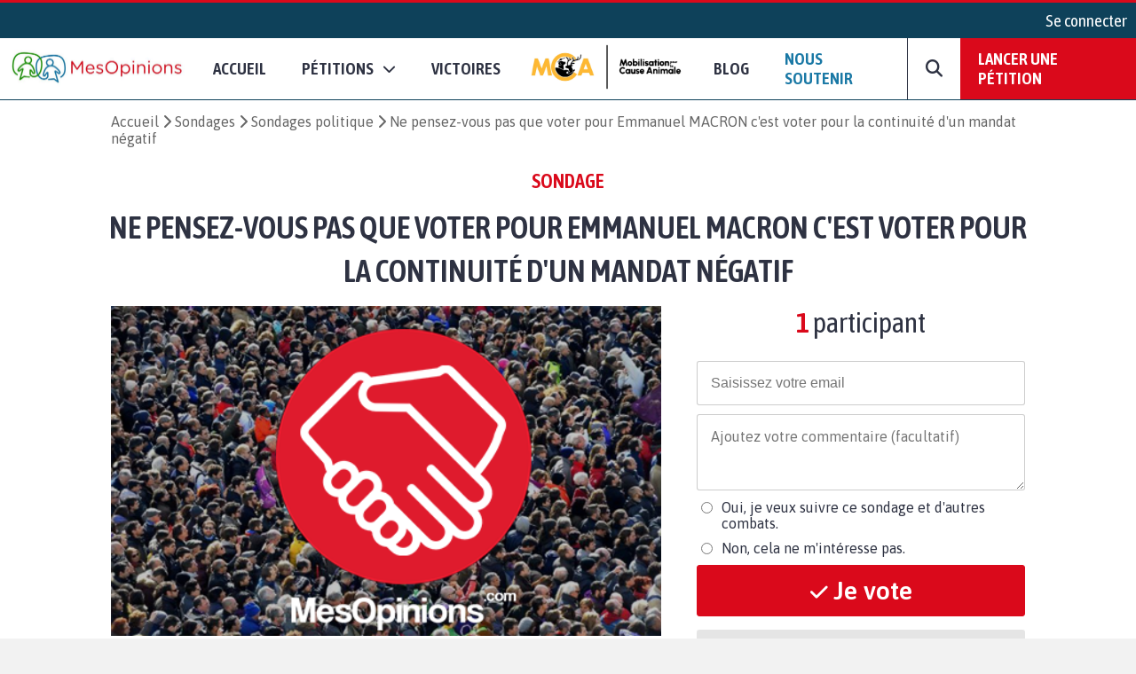

--- FILE ---
content_type: text/html; charset=UTF-8
request_url: https://www.mesopinions.com/sondage/politique/pensez-voter-emmanuel-macron-voter-continuite/6258
body_size: 14928
content:
<!DOCTYPE html>
<html lang="fr">
    <head>

        <script type="text/javascript" src="https://cache.consentframework.com/js/pa/31260/c/WFFHp/stub" referrerpolicy="origin" charset="utf-8"></script>
        <script type="text/javascript" src="https://cdn.sirdata.eu/insights.js" async></script>
        <script type="text/javascript" src="https://tag.analytics-helper.com/ans/ga?pa=31260&c=242&tid=UA-1781857-1"></script>
                <script type="text/javascript" src="https://choices.consentframework.com/js/pa/31260/c/WFFHp/cmp" referrerpolicy="origin" charset="utf-8" async></script>
    
        <!-- GTM -->
        <script>(function(w,d,s,l,i){w[l]=w[l]||[];w[l].push({'gtm.start':
        new Date().getTime(),event:'gtm.js'});var f=d.getElementsByTagName(s)[0],
        j=d.createElement(s),dl=l!='dataLayer'?'&l='+l:'';j.async=true;j.src=
        'https://www.googletagmanager.com/gtm.js?id='+i+dl;f.parentNode.insertBefore(j,f);
        })(window,document,'script','dataLayer','GTM-NGSWKSK');</script>
        <!-- End GTM -->

        <meta charset="UTF-8">
        <meta name="viewport" content="width=device-width, initial-scale=1.0">
        <meta http-equiv="X-UA-Compatible" content="ie=edge">
        <meta name="format-detection" content="telephone=no">
        <title>Sondage : Ne pensez-vous pas que voter pour Emmanuel MACRON c'est voter pour la continuité d'un mandat négatif</title>
        <meta name="description" lang="fr" content="Politique - Participez au sondage : Ne pensez-vous pas que voter pour Emmanuel MACRON c'est voter pour la continuité d'un mandat négatif" />
        <meta name="language" content="fr" />
        <meta itemprop="name" name="author" content="MesOpinions.com" />
        <link rel="apple-touch-icon" href="https://www.mesopinions.com/public/img/thematique/mesopinions-logo-socials-networks.png">

                    <link itemprop="url" rel="canonical" href="https://www.mesopinions.com/sondage/politique/pensez-voter-emmanuel-macron-voter-continuite/6258" />
        
                        <meta name="robots" content="index, follow" />
            
        
        <meta name="syndication-source" content="https://www.mesopinions.com/sondage/politique/pensez-voter-emmanuel-macron-voter-continuite/6258" />
        <meta name="original-source" content="https://www.mesopinions.com/sondage/politique/pensez-voter-emmanuel-macron-voter-continuite/6258" />

        <meta property="og:site_name" content="https://www.mesopinions.com/" />
        <meta property="fb:admins" content="100000468289564" />
        <meta property="fb:app_id" content="1737315313006946" />
        <meta property="fb:pages" content="362787738480" />
        <meta property="og:title" content="Sondage : Ne pensez-vous pas que voter pour Emmanuel MACRON c'est voter pour la continuité d'un mandat négatif" />
        <meta property="og:description" content="Politique - Participez au sondage : Ne pensez-vous pas que voter pour Emmanuel MACRON c'est voter pour la continuité d'un mandat négatif" />
        <meta property="og:image" content="https://www.mesopinions.com/public/img/category/survey/4.png" />
        <meta property="og:image:width" content="620" />
        <meta property="og:image:height" content="372" />
        <meta property="og:url" content="https://www.mesopinions.com/sondage/politique/pensez-voter-emmanuel-macron-voter-continuite/6258" />
        <meta property="og:type" content="website" />
        <meta property="og:locale" content="fr" />

        <meta name="google-site-verification" content="lqRipVGM6cJvPqqE-KHUtMMBlxEK-Ns6SFhb43GoxgI" />
        <meta name="google-site-verification" content="uuK9rIu_-wNiSyiUOnMRzvudHNIV3E-4wIDnW-dZC58" />

        <meta name="twitter:card" content="summary_large_image" />
        <meta name="twitter:site" content="@mesopinions_com" />
        <meta name="twitter:creator" content="@mesopinions_com" />
        <meta name="twitter:title" content="Sondage : Ne pensez-vous pas que voter pour Emmanuel MACRON c'est voter pour la continuité d'un mandat négatif" />
        <meta name="twitter:description" content="Politique - Signez la pétition : Ne pensez-vous pas que voter pour Emmanuel MACRON c'est voter pour la continuité d'un mandat négatif" />
                <meta name="twitter:image" content="https://www.mesopinions.com/public/img/category/survey/4.png" />
                

        <link rel="preconnect" href="https://connect.facebook.net" crossorigin>
        <link rel="preconnect" href="https://www.facebook.com" crossorigin>
        <link rel="preconnect" href="https://www.google.com" crossorigin>
        <link rel="preconnect" href="https://www.google.fr" crossorigin>
        <link rel="preconnect" href="https://stats.g.doubleclick.net" crossorigin>
        <link rel="preconnect" href="https://fonts.googleapis.com" crossorigin>

        <link rel="stylesheet" type="text/css"href="https://www.mesopinions.com/public/css/style.min.css?v=2.93">

        <script type="text/javascript" src="https://www.mesopinions.com/public/js/jquery-3.4.1.min.js"></script>

        
        <link rel="stylesheet" href="https://www.mesopinions.com/public/css/notifications.css" media="none" onload="if(media!='all')media='all'">
        <noscript><link rel="stylesheet" href="https://www.mesopinions.com/public/css/notifications.css"></noscript>

        <link rel="stylesheet" href="https://www.mesopinions.com/public/css/fontawesome-5.2.0/css/all.min.css" media="none" onload="if(media!='all')media='all'">        
        <noscript><link rel="stylesheet" href="https://www.mesopinions.com/public/css/fontawesome-5.2.0/css/all.min.css"></noscript>

        <link href="https://cdnjs.cloudflare.com/ajax/libs/font-awesome/6.7.2/css/all.min.css" rel="stylesheet" media="none" onload="if(media!='all')media='all'">
        <noscript><link href="https://cdnjs.cloudflare.com/ajax/libs/font-awesome/6.7.2/css/all.min.css" rel="stylesheet"></noscript>
        
        <link rel="icon" type="image/png" href="https://www.mesopinions.com/public/assets/favicon.png"/>

        <script type="text/javascript" src="//cdnjs.cloudflare.com/ajax/libs/clipboard.js/1.4.0/clipboard.min.js" async></script>

        <script type="text/javascript" src="https://www.mesopinions.com/public/js/common.js?v=2.5"></script>

        <script defer>(function(w,d,t,r,u){var f,n,i;w[u]=w[u]||[],f=function(){var o={ti:"17448704"};o.q=w[u],w[u]=new UET(o),w[u].push("pageLoad")},n=d.createElement(t),n.src=r,n.async=1,n.onload=n.onreadystatechange=function(){var s=this.readyState;s&&s!=="loaded"&&s!=="complete"||(f(),n.onload=n.onreadystatechange=null)},i=d.getElementsByTagName(t)[0],i.parentNode.insertBefore(n,i)})(window,document,"script","//bat.bing.com/bat.js","uetq");</script>
        

        <meta name="facebook-domain-verification" content="e1g7w8o0vyzc2s6qmbcjho11n7jb87" />
        <!-- <meta name="referrer" content="no-referrer-when-downgrade" /> -->
    </head>
<body>

<!-- GTM (noscript) -->
<noscript><iframe src="https://www.googletagmanager.com/ns.html?id=GTM-NGSWKSK"
height="0" width="0" style="display:none;visibility:hidden"></iframe></noscript>
<!-- End GTM (noscript) -->

    <div class="mo-userbar">
            <a href="https://www.mesopinions.com/communaute/connexion" class="mo-login-btn">
            Se connecter        </a>
    
</div>
    <style type="text/css">
    body .mo-navbar .mo-navbar-sub-container .mo-navbar-sub-menu .sub-item.sub-item-special:hover {
        border-color: #DA091B;
    }
</style>

<div class="mo-navbar">
    <a aria-label="Accueil de MesOpinions.com" class="brand-a" href="https://www.mesopinions.com/fr">
        <picture>
            <!--[if IE 9]><video style="display: none;><![endif]-->
                <source type="image/webp" srcset="https://www.mesopinions.com/public/assets/logo.webp">
                <source type="image/jpeg" srcset="https://www.mesopinions.com/public/assets/logo.jpg">
            <!--[if IE 9]></video><![endif]-->
            <img class="mo-image-main lazyload loading" src="https://www.mesopinions.com/public/assets/logo.jpg" alt="Logo MesOpinions.com">
        </picture>
    </a>

    <div class="mo-navbar-sub-container">
        <div class="mo-navbar-sub-menu sub-menu-petitions">
            <div class="common sub-col hide-bg">
                <div class="menu-header">
                    <a href="https://www.mesopinions.com/soutenir?source=header-menu-mobile" class="no-underline c-quaternary">Nous soutenir</a>
                </div>
                <div class="menu-header pt-3">
                    <a href="https://www.mesopinions.com/petition/creer-petition?source=header-menu-mobile" class="no-underline c-primary">Lancer une pétition</a>
                </div>
            </div>

            <div class="common sub-col">
                <div class="menu-header">Pétitions</div>
                <a href="https://www.mesopinions.com/petition/a-la-une" class="sub-item">Les pétitions à la une</a>
                <a href="https://www.mesopinions.com/petition/top-petition" class="sub-item">Les tops pétitions</a>
                <a href="https://www.mesopinions.com/petition/" class="sub-item">Les pétitions récentes</a>
                <a href="https://www.mesopinions.com/mobilisation-cause-animale" class="sub-item">
                    <picture>
                        <!--[if IE 9]><video style="display: none;><![endif]-->
                            <source type="image/webp" srcset="https://www.mesopinions.com/public/assets/mca/LOGO_MCA.webp">
                            <source type="image/jpeg" srcset="https://www.mesopinions.com/public/assets/mca/LOGO_MCA.png">
                        <!--[if IE 9]></video><![endif]-->
                        <img class="mo-image-main lazyload loading mca-image" src="https://www.mesopinions.com/public/assets/mca/LOGO_MCA.png" alt="Logo Mobilisation pour la Cause Animale">
                    </picture>
                </a>
            </div>

            <style>
                
            </style>

            <div class="categories">
                <div class="menu-header">Catégories pétitions</div>
                <div class="categories-items">
                    
                                                                                                    <div class="categories-col">
                                                            <div class="categorie-item">
                                                                            <a href="https://www.mesopinions.com/petition/politique/" class="sub-item">Politique</a>
                                                                    </div>
                                                                                                                                                <div class="categorie-item">
                                                                            <div class="menu-header-cat-mca">
                                            <a href="https://www.mesopinions.com/petition/animaux/" class="sub-item">Animaux</a>
                                            <img src="/public/assets/mca/LOGO_MCA_JAUNEMARRONSANSFOND_min.png" alt="Logo MCA">
                                        </div>
                                                                    </div>
                                                                                                                                                <div class="categorie-item">
                                                                            <a href="https://www.mesopinions.com/petition/nature-environnement/" class="sub-item">Nature et environnement</a>
                                                                    </div>
                                                                                                                                                <div class="categorie-item">
                                                                            <a href="https://www.mesopinions.com/petition/social/" class="sub-item">Social</a>
                                                                    </div>
                                                                                                                                                <div class="categorie-item">
                                                                            <a href="https://www.mesopinions.com/petition/justice/" class="sub-item">Justice</a>
                                                                    </div>
                                                                                                </div>
                                                                                                                    <div class="categories-col">
                                                            <div class="categorie-item">
                                                                            <a href="https://www.mesopinions.com/petition/sante/" class="sub-item">Santé</a>
                                                                    </div>
                                                                                                                                                <div class="categorie-item">
                                                                            <a href="https://www.mesopinions.com/petition/droits-homme/" class="sub-item">Droits de l'Homme</a>
                                                                    </div>
                                                                                                                                                <div class="categorie-item">
                                                                            <a href="https://www.mesopinions.com/petition/espace-europeen/" class="sub-item">Espace européen</a>
                                                                    </div>
                                                                                                                                                <div class="categorie-item">
                                                                            <a href="https://www.mesopinions.com/petition/enfants/" class="sub-item">Enfants</a>
                                                                    </div>
                                                                                                                                                <div class="categorie-item">
                                                                            <a href="https://www.mesopinions.com/petition/art-culture/" class="sub-item">Arts et culture</a>
                                                                    </div>
                                                                                                </div>
                                                                                                                    <div class="categories-col">
                                                            <div class="categorie-item">
                                                                            <a href="https://www.mesopinions.com/petition/medias/" class="sub-item">Médias</a>
                                                                    </div>
                                                                                                                                                <div class="categorie-item">
                                                                            <a href="https://www.mesopinions.com/petition/sports/" class="sub-item">Sports</a>
                                                                    </div>
                                                                                                                                                <div class="categorie-item">
                                                                            <a href="https://www.mesopinions.com/petition/autres/" class="sub-item">Autres</a>
                                                                    </div>
                                                                                                        </div>
                </div>
            </div>
            <div class="common sub-col hide-bg">
                <div class="menu-header">
                    <a href="https://www.mesopinions.com/petition/victoire/" class="no-underline c-black">Victoires</a>
                </div>
            </div>
            <a href="https://www.mesopinions.com/petition/creer-petition?source=header-img" class="cta hide-sm">
                <div class="menu-image" style="background-image:url(https://www.mesopinions.com/public/assets/menu-start-petition.jpg)">
                    <div class="menu-image-overlay">
                        <p class="menu-image-txt f-quote">"Nous permettons au plus grand nombre de citoyens d'être entendus dans leur combat, jusqu'à la <span class="highlight-primary">victoire</span>, pour plus de démocratie et de solidarité."</p>
                        <div class="menu-image-btn f-title">Lancer votre pétition</div>
                    </div>
                </div>
            </a>
        </div>

        <div class="mo-navbar-sub-menu sub-menu-sondages">
            <div class="common sub-col">
                <div class="menu-header">Sondages</div>
                <a href="https://www.mesopinions.com/sondage/a-la-une" class="sub-item">Les sondages à la une</a>
                <a href="https://www.mesopinions.com/sondage/top-sondage" class="sub-item">Les tops sondages</a>
                <a href="https://www.mesopinions.com/sondage/" class="sub-item">Les sondages récents</a>
                <a href="https://www.mesopinions.com/sondage/creer-sondage" class="sub-item">Lancer un sondage</a>
            </div>
            <div class="categories">
                <div class="menu-header">Catégories sondages</div>
                <div class="categories-items">
                    
                                                                                                    <div class="categories-col">
                                                            <div class="categorie-item">
                                    <a href="https://www.mesopinions.com/sondage/politique/" class="sub-item">Politique</a>
                                </div>
                                                                                                                                                <div class="categorie-item">
                                    <a href="https://www.mesopinions.com/sondage/animaux/" class="sub-item">Animaux</a>
                                </div>
                                                                                                                                                <div class="categorie-item">
                                    <a href="https://www.mesopinions.com/sondage/nature-environnement/" class="sub-item">Nature et environnement</a>
                                </div>
                                                                                                                                                <div class="categorie-item">
                                    <a href="https://www.mesopinions.com/sondage/social/" class="sub-item">Social</a>
                                </div>
                                                                                                                                                <div class="categorie-item">
                                    <a href="https://www.mesopinions.com/sondage/justice/" class="sub-item">Justice</a>
                                </div>
                                                                                                </div>
                                                                                                                    <div class="categories-col">
                                                            <div class="categorie-item">
                                    <a href="https://www.mesopinions.com/sondage/sante/" class="sub-item">Santé</a>
                                </div>
                                                                                                                                                <div class="categorie-item">
                                    <a href="https://www.mesopinions.com/sondage/droits-homme/" class="sub-item">Droits de l'Homme</a>
                                </div>
                                                                                                                                                <div class="categorie-item">
                                    <a href="https://www.mesopinions.com/sondage/espace-europeen/" class="sub-item">Espace européen</a>
                                </div>
                                                                                                                                                <div class="categorie-item">
                                    <a href="https://www.mesopinions.com/sondage/enfants/" class="sub-item">Enfants</a>
                                </div>
                                                                                                                                                <div class="categorie-item">
                                    <a href="https://www.mesopinions.com/sondage/art-culture/" class="sub-item">Arts et culture</a>
                                </div>
                                                                                                </div>
                                                                                                                    <div class="categories-col">
                                                            <div class="categorie-item">
                                    <a href="https://www.mesopinions.com/sondage/medias/" class="sub-item">Médias</a>
                                </div>
                                                                                                                                                <div class="categorie-item">
                                    <a href="https://www.mesopinions.com/sondage/sports/" class="sub-item">Sports</a>
                                </div>
                                                                                                                                                <div class="categorie-item">
                                    <a href="https://www.mesopinions.com/sondage/autres/" class="sub-item">Autres</a>
                                </div>
                                                                                                        </div>
                </div>
            </div>
            <a href="https://www.mesopinions.com/sondage/creer-sondage" class="cta hide-sm">
                <div class="menu-image" style="background-image:url(https://www.mesopinions.com/public/assets/menu-start-survey.jpg)">
                    <div class="menu-image-overlay">
                        <p class="menu-image-txt f-quote">"Participez à la démocratie numérique en interrogeant d’autres citoyens."</p>
                        <div class="menu-image-btn f-title">Lancer votre sondage</div>
                    </div>
                </div>
            </a>
        </div>

        <div class="mo-navbar-sub-menu sub-menu-sondages">
            <div class="common sub-col hide-bg">
                <a href="https://www.mesopinions.com/blog/?source=nav-mobile" class="sub-item">Blog - Parlons Mobilisation</a>
            </div>
        </div>

        <div class="mo-navbar-sub-menu sub-menu-search">
        <form class="mo-search-grp" action="https://www.mesopinions.com/recherche" method="GET">
            <input name="search-url" type="hidden" value="recherche">
            <input name="search-txt" type="text" placeholder="Rechercher des pétitions" value="">
            <div id="nav-search-btn" class="mo-button-primary">
                <i class="fas fa-search"></i>
            </div>
        </form>
        </div>
    </div>

    <div class="mo-controls">
        <a class="mo-navbar-btn menu-btn-no-dropdown" href="https://www.mesopinions.com/fr">Accueil</a>
        <a href="https://www.mesopinions.com/petition/a-la-une" class="mo-navbar-btn menu-petition">
            <span>Pétitions</span>
            <i class="fas fa-chevron-down"></i>
        </a>

        <a class="mo-navbar-btn menu-btn-no-dropdown" href="https://www.mesopinions.com/petition/victoire/">Victoires</a>
        
        <a id="menu-support-item" class="mo-navbar-btn mca menu-btn-no-dropdown" href="https://www.mesopinions.com/mobilisation-cause-animale">
            <picture>
                <!--[if IE 9]><video style="display: none;><![endif]-->
                    <source type="image/webp" srcset="https://www.mesopinions.com/public/assets/mca/LOGO_MCA.webp">
                    <source type="image/jpeg" srcset="https://www.mesopinions.com/public/assets/mca/LOGO_MCA.png">
                <!--[if IE 9]></video><![endif]-->
                <img class="mo-image-main lazyload loading mca-image" src="https://www.mesopinions.com/public/assets/mca/LOGO_MCA.png" alt="Logo Mobilisation pour la Cause Animale">
            </picture>
        </a>

        <a id="menu-support-item" class="mo-navbar-btn menu-btn-no-dropdown" href="https://www.mesopinions.com/blog/">Blog</a>

        <a id="menu-support-item" class="mo-navbar-btn menu-btn-no-dropdown c-quaternary" href="https://www.mesopinions.com/soutenir?source=header-menu">Nous soutenir</a>

        <div class="mo-navbar-btn mo-navbar-btn-search">
            <i class="fas fa-search"></i>
        </div>

        <a class="mo-navbar-btn-red" href="https://www.mesopinions.com/petition/creer-petition?source=header-btn">Lancer une pétition</a>
    </div>

    <div class="mo-controls-sm">

    <div class="mo-navbar-btn mo-navbar-btn-search-sm">
        <i class="fas fa-search"></i>
    </div>

     
        <div class="mo-navbar-btn mo-login-btn">
            <a href="https://www.mesopinions.com/communaute/mon-compte" class="c-black"><i class="fas fa-user"></i></a>
        </div>
    
    <div class="mo-navbar-btn mo-navbar-btn-menu">
        <i class="fas fa-bars"></i>
    </div>
</div></div>

<script src="https://www.mesopinions.com/public/js/views/navbar.js?v=2.0"></script>
 


<div class="alerts-container"></div>

<div class="alert-error-prototype">
    <div class="c-error bg-error f-text d-flex p-3 mb-3 align-center">
        <div class="d-flex mr-3">
            <i class="far fa-times-circle fa-2x"></i>
        </div>
        <div class="d-flex">
            <span class="d-block c-error error-text"></span>
        </div>
    </div>
</div>

<div class="alert-success-prototype">
    <div class="c-success bg-success f-text d-flex p-3 mb-3 align-center">
        <div class="d-flex mr-3">
            <i class="far fa-check-circle fa-2x"></i>
        </div>
        <div class="d-flex">
            <span class="d-block c-success success-text"></span>
        </div>
    </div>
</div>

<!-- Rich Snippets -->
<script type="application/ld+json">
    {
        "@context": "https://schema.org",
        "@type"   : "Organization",
        "name"    : "MesOpinions",
        "url"     : "https://www.mesopinions.com",
        "logo"    : "https://www.mesopinions.com/public/assets/logo.jpg",
        "sameAs"  : [
            "https://www.facebook.com/mesopinions",
            "https://twitter.com/mesopinions_com",
            "https://www.instagram.com/mesopinions/",
            "https://www.youtube.com/c/MesOpinionsMobilisation"
        ]
    }
</script>


<style>
    .mo-author > img{width: 50px;vertical-align: middle;margin-right: 10px;}
    .mo-container a{color: #DA091B}
    .mo-from-to-block label{font-size: 1.2em;line-height: 1.2em;}
    .mo-from-to-block input[type=radio]:hover, .mo-from-to-block label:hover{cursor: pointer}
    .mo-survey-section {color: #da091b;text-align: center;font-family: "Asap Condensed",sans-serif;font-weight: bold;font-size: 1.4em;display: block;text-transform: uppercase;}
    .option-input{-webkit-appearance:none;-moz-appearance:none;-ms-appearance:none;-o-appearance:none;appearance:none;position:relative;top:13px;right:0;bottom:0;left:0;height:20px;width:20px;transition:all .15s ease-out 0;background:#0000001a;border:none;color:#fff;cursor:pointer;display:inline-block;margin-right:.5rem;outline:none;position:relative;z-index:1000;vertical-align:super;border-radius: 0;}
    .option-input:hover{background:#0000000d}
    .option-input:checked{background:#DA091B;}
    .option-input:checked::before{height:20px;width:20px;position:absolute;content:'✓';display:inline-block;font-size:1.3em;text-align:center;line-height:20px}
    .option-input:checked::after{background:#DA091B;content:'';display:block;position:relative;z-index:100}
    .option-input.radio{border-radius:50%}
    .disable-vote-btn{cursor:default!important;background:#dcdcdc!important;border-color:#dcdcdc!important;}
    .disable-vote-btn:hover{color:white!important}
    .graph-cont{width: 100%;background-color: #ecf0f1;border-radius: 3px;text-align: center;}
    .graph-cont span{position: absolute;text-align: center;line-height: 30px;}
            .bar-21230 {
        line-height: 30px;
        color: white;
        padding: 0 0 0 10px;
        background: #DA091B;
        max-width: 0%;
        border-radius: 3px;
        display: list-item;
        }
            .bar-21231 {
        line-height: 30px;
        color: white;
        padding: 0 0 0 10px;
        background: #DA091B;
        max-width: 0%;
        border-radius: 3px;
        display: list-item;
        }
            .bar-21232 {
        line-height: 30px;
        color: white;
        padding: 0 0 0 10px;
        background: #DA091B;
        max-width: 100%;
        border-radius: 3px;
        display: list-item;
        }
        .no-bg{background: #ecf0f1;}
.container-result{display: -webkit-box;display: -webkit-flex;display: -moz-box;display: -ms-flexbox;display: flex;-webkit-flex-wrap: nowrap;-ms-flex-wrap: nowrap;flex-wrap: nowrap;-webkit-box-align: center;-webkit-align-items: center;-moz-box-align: center;-ms-flex-align: center;align-items: center}
.container-result > span{width: 35%; text-align: right;margin-right: 5%;}
.mo-sharing-icons .facebook-share{width: 40px;height: 40px;background-color:rgba(59, 89, 152, 1)!important;color: #FFF;font-size: 1em;border:none;outline: none;margin: 0 2px;}
.mo-sharing-icons .facebook-share:hover{cursor: pointer;background-color:rgba(59, 89, 152, 0.7)!important;}
.mo-sharing-icons .twitter-share{width: 40px;height: 40px;background-color:rgba(0, 172, 238, 1)!important;color: #FFF;font-size: 1em;border:none;outline: none;margin: 0 2px;}
.mo-sharing-icons .twitter-share:hover{cursor: pointer;background-color:rgba(0, 172, 238, 0.7)!important;}
.mo-sharing-icons .mail-share, .mo-sharing-icons .copy-share{width: 40px;height: 40px;background-color:rgba(0, 0, 0, 0.3)!important;color: #FFF;font-size: 1em;border:none;outline: none;margin: 0 2px;}
.mo-sharing-icons .mail-share:hover, .mo-sharing-icons .copy-share:hover{cursor: pointer;background-color:rgba(0, 0, 0, 0.2)!important;}
.mo-new-optin-text {margin-top: 5px}
.mo-optin-choices-block{display:-webkit-box;display:-webkit-flex;display:-moz-box;display:-ms-flexbox;display:flex;margin:10px 0}
.mo-optin-choice{border:1px solid #d2d2d2;font-size:14px;-webkit-border-radius:3px;border-radius:3px;-webkit-box-sizing:border-box;-moz-box-sizing:border-box;box-sizing:border-box;cursor:pointer;font-size:1rem}
.mo-optin-choice:last-of-type{margin-left:10px}
.mo-optin-choice input{opacity:0;position:absolute}
.mo-optin-choice label{padding:10px;position:relative;display:block;cursor:pointer}
.border-primary{border: 1px solid #DA091B}
.mo-container-like{margin-top: 10px;font-size: 15px;}
.mo-container-like .mo-comment-nblike{margin-left: 5px;}
.mo-comment-like:hover{color:#DA091B;cursor: pointer;}
.mo-comment-card .container-profil{display: flex;align-items: center;}
.mo-comment-card .container-profil a{overflow-wrap: break-word;word-wrap: break-word;word-break: break-word;-ms-hyphens: auto;-moz-hyphens: auto;-webkit-hyphens: auto;hyphens: auto;}
.mo-comment-card .container-profil img{width: 50px;margin-right: 10px;}
.submitSurveyBtn{margin-top:5px;}
#registration-error{display:none;padding:5px 0;color:#DA091B}
.mo-registration-choice{display:flex}
.mo-optin-choices-block-r{flex-direction:column;margin-bottom: 5px;margin-top:5px;}
.mo-optin-choices-block-r [type="radio"]{margin-right:10px}
.mo-registration-choice{display:flex}
.mo-optin-choices-block-r .margin-b{margin-bottom:10px}
</style>
<div class="container bg-white">
    
    <div class="mo-container-classic" id="mo-petition-body">
                                                        <div class="mo-breadcrumb hide-sm">
                        <a href="https://www.mesopinions.com/fr">Accueil</a>
                        <a href="https://www.mesopinions.com/sondage/">Sondages</a>
                        <a href="https://www.mesopinions.com/sondage/politique/">Sondages politique</a>
                        <span>Ne pensez-vous pas que voter pour Emmanuel MACRON c'est voter pour la continuité d'un mandat négatif</span>
                    </div>

                    <script type="application/ld+json">
    {
      "@context": "https://schema.org",
      "@type": "BreadcrumbList",
      "itemListElement": [{
        "@type": "ListItem",
        "position": 1,
        "name": "Accueil",
        "item": "https://www.mesopinions.com/fr"
      },{
        "@type": "ListItem",
        "position": 2,
        "name": "Sondages",
        "item": "https://www.mesopinions.com/sondage/"
      },{
        "@type": "ListItem",
        "position": 3,
        "name": "Sondages politique",
        "item": "https://www.mesopinions.com/sondage/politique/"
      },{
        "@type": "ListItem",
        "position": 4,
        "name": "Ne pensez-vous pas que voter pour Emmanuel MACRON c&#039;est voter pour la continuit&eacute; d&#039;un mandat n&eacute;gatif"
      }]
    }
</script>                            
            <!-- Page commentaire -->
                            <span class="mo-survey-section hide-sm">Sondage</span>

                                    <h1 class="mo-title-classic pad-v-15 hide-sm c-text">Ne pensez-vous pas que voter pour Emmanuel MACRON c'est voter pour la continuité d'un mandat négatif</h1>
                
                <div class="mo-body-classic">
                    <div class="mo-body-left">
                        <img class="mo-image-main lazyload loading" src="/public/img/category/survey/4.png" alt="Ne pensez-vous pas que voter pour Emmanuel MACRON c&#039;est voter pour la continuit&eacute; d&#039;un mandat n&eacute;gatif">

                        <span class="mo-survey-section-sm hide-bg c-primary f-bold f-title text-uppercase p-2">Sondage</span>
                                                
                        <div class="mo-counter hide-bg f-title"><span class="c-primary f-bold">1</span> participants</div>

                        <div class="mo-from-to-block">
                                                            <div class="mo-author">Auteur : <span class="f-title f-bold">François</span></div>
                                                

                                                            <div class="pt-3 pb-3">
                                                                            <input class="option-input" type="radio" name="survResp" value="21230" id="21230" />
                                        <label class="f-text c-text" for="21230">OUI</label><br/>
                                                                            <input class="option-input" type="radio" name="survResp" value="21231" id="21231" />
                                        <label class="f-text c-text" for="21231">NON</label><br/>
                                                                            <input class="option-input" type="radio" name="survResp" value="21232" id="21232" />
                                        <label class="f-text c-text" for="21232">Sans Avis</label><br/>
                                                                    </div>

                                <div class="mo-container mt-3 f-text c-text">
                                                                    </div>
                                                    </div>
                    </div>

                    <div class="mo-body-right">
                        <div class="mo-sticky-box mo-sticky-scroll">
                                                            <div class="mo-action-block">
    <div class="mo-counter hide-sm f-title"><span class="c-primary f-bold">1</span> participant</div>  
    
        <input aria-label="email" class="email-input" maxlength="100" type="email" name="email" value="" placeholder="Saisissez votre email" />
    <input type="hidden" name="x-vote" id="x-vote" value="91aa179dac0a3cb0092520fcc66179340b3347f9">
    <textarea aria-label="Comment" name="voteComments" id="" cols="30" rows="3" placeholder="Ajoutez votre commentaire (facultatif)" class="comment-input"></textarea>

    <div id="mo-block-registration">
	<div id="registration-error" class="hide-error-registration">Veuillez sélectionner une option</div>

	<div class="mo-optin-choices-block-r">
	    <div class="mo-registration-choice margin-b">
	        <input type="radio" name="registration" value="1" />
	        <label>Oui, je veux suivre ce sondage et d'autres combats.</label>
	    </div>
	    <div class="mo-registration-choice">
	        <input type="radio" name="registration" value="0" />
	        <label>Non, cela ne m'intéresse pas.</label>
	    </div>
	</div>
</div>
    <button class="mo-button-main mo-vote-btn submitSurveyBtn">
        <i class="fas fa-check"></i>
        <span class="mo-main-btn-label f-text">Je vote</span>
    </button>

    <div class="mo-btn-block">
        <a href="https://www.mesopinions.com/sondage-resultats/politique/pensez-voter-emmanuel-macron-voter-continuite/6258" class="mo-button-grey f-bold">Voir les résultats</a>
    </div>
</div>                                                    
                        </div>
                    </div>
                </div>
                        </div>
</div>

<!-- Apérçu des commentaires -->

<div class="mo-breadcrumb hide-bg">
    <a href="https://www.mesopinions.com/fr">Accueil</a>
    <a href="https://www.mesopinions.com/sondage/">Sondages</a>
    <a href="https://www.mesopinions.com/sondage/politique/">Sondages politique</a>
    <span>Ne pensez-vous pas que voter pour Emmanuel MACRON c'est voter pour la continuité d'un mandat négatif</span>
</div>

<script>
    $(document).ready(function(){
        $('.submitSurveyBtn').click(function(){
            vote();
        });
        $('[name="email"]').on('keypress', function(e) {
            if (e.which == 13) {
                vote();
            }
        });

        $('.mo-comments-list').on('click', '.mo-comment-like', function(event) {
            var me         = this;
            var idSplit    = $(this).attr('id').split('-');
            wsRequestCommon('/connexionws/checkIsLoggued', 'GET', '', false, function(response, err) {
                // Si on est pas connecté
                if(err) {
                    //require popup
                    $('#popup-connexion').css('display', 'flex');
                } else {
                    reportLikeSurvey(me, idSplit);
                }
            });
        });
        $('.mo-comments-list').on('click', '.mo-comment-dislike', function(event) {
            var me         = this;
            var idSplit    = $(this).attr('id').split('-');
            wsRequestCommon('/connexionws/checkIsLoggued', 'GET', '', false, function(response, err) {
                // Si on est pas connecté
                if(err) {
                    //require popup
                    $('#popup-connexion').css('display', 'flex');
                } else {
                    reportDisLikeSurvey(me, idSplit);
                }
            });
        });

        // Optin
        $('#choix1').click(function(){
            $('#choix1').addClass('border-primary');
            $('#choix2').removeClass('border-primary');
        });
        $('#choix2').click(function(){
            $('#choix2').addClass('border-primary');
            $('#choix1').removeClass('border-primary');
        });

          
            $('#mo-block-registration').addClass('d-block');
            });

    function vote(){
        if ($('.mo-vote-btn').hasClass('disable-vote-btn')) {
            return;
        }

        var errors = [];
        var email  = $('[name="email"]').val().trim();

        if (email.length === 0) {
            errors.push("L'adresse email est requise");
        }
        
        if (!testMail(email) && email.length != 0) {
            errors.push("Veuillez saisir un email correct");
        }

        if(!$('input[name=survResp]:checked').val()){
            errors.push("Veuillez sélectionner une réponse");
        }

        
        if( $("#mo-block-registration").hasClass("d-block") ){
            if( $('input[name=registration]:checked').val() == undefined ) {
                $('#registration-error').show();
                errors.push("Veuillez sélectionner une réponse");
            }
        }

        if (errors.length === 0) {

            var redirectUrl = 'https://www.mesopinions.com/sondage/politique/pensez-voter-emmanuel-macron-voter-continuite/6258';
            var catId       = '4';
            var comments    = '';
            var abo         = ($('[name="abo"]:checked').val() != undefined) ? $('[name="abo"]:checked').val() : '0';

            if (!abo) abo = ($('[name="abo"]').val() != undefined) ? $('[name="abo"]').val() : '0';

            if ($('[name="voteComments"]').length) {
                comments = ($('[name="voteComments"]').val() != '') ? $('[name="voteComments"]').val() : '';
                // comments = encodeURIComponent(comments);
            }

            var datas = {
                type            : 'survey',
                email           : email,
                url             : redirectUrl,
                catId           : catId,
                comments        : comments,
                typeId          : 6258,
                respId          : $('input[name=survResp]:checked').val(),
                abo             : abo,
                subscriptionForm: ($('[name="subscriptionForm"]').val() != undefined) ? $('[name="subscriptionForm"]').val() : '0',
                key             : $('#x-vote').val(),
                isregistration  : $('input[name=registration]:checked').val()
            };

            $('.mo-vote-btn').addClass('disable-vote-btn');

            $.ajax({
                url: '/ws/insertuser',
                type: 'post',
                data: datas,
            })
            .done(function (data) {
                if (data.response) {
                    if (!data.errorMsg) {
                        location.href = data.response;
                    } else {
                        $('.mo-vote-btn').removeClass('disable-vote-btn');
                    }
                } else if (data.errorMail) {
                    $('.mo-vote-btn').removeClass('disable-vote-btn');
                } else if (data.badtoken) {
                    location.reload();
                } else {
                    $('.mo-vote-btn').removeClass('disable-vote-btn');
                }
            })
            .fail(function () {
                $('.mo-vote-btn').removeClass('disable-vote-btn');
            });
        } else {
            showAlert(errors, true);
        }
    }

    function testMail(email) {
        var reg = new RegExp('^[a-z0-9]+([\+|_|\.|-]{1}[a-z0-9]+)*@[a-z0-9]+([_|\.|-]{1}[a-z0-9]+)*[\.]{1}[a-z]{2,6}$', 'i');
        if (reg.test(email)) return true;
        else return false;
    }

    function showAlert(messages, error) {
        $('.alerts-container').empty();
        if (error) {
            for (let i = 0; i < messages.length; i++) {
                var prototype = $('.alert-error-prototype').clone();
                prototype.find('.error-text').text(messages[i]);

                $('.alerts-container').append(prototype.html());
            }
        } else {

        }
        launchAlertAnimation();
    }

    $('.facebook-share').on('click', function(e) {
        e.preventDefault();
                    var facebookWindow = window.open('https://www.facebook.com/sharer.php?u=https://www.mesopinions.com/sondage/politique/pensez-voter-emmanuel-macron-voter-continuite/6258?source=facebook&t=Ne+pensez-vous+pas+que+voter+pour+Emmanuel+MACRON+c%27est+voter+pour+la+continuit%C3%A9+d%27un+mandat+n%C3%A9gatif', 'facebook-popup', 'height=350,width=600');
                if(facebookWindow.focus) { facebookWindow.focus(); }
        return false;
    });

    $('.twitter-share').on('click', function(e) {
        e.preventDefault();
    var twitterWindow = window.open('https://twitter.com/share?url=https://www.mesopinions.com/sondage/politique/pensez-voter-emmanuel-macron-voter-continuite/6258?source=twitter&text=Ne+pensez-vous+pas+que+voter+pour+Emmanuel+MACRON+c%27est+voter+pour+la+continuit%C3%A9+d%27un+mandat+n%C3%A9gatif&via=mesopinions_com', '_blank');
        if(twitterWindow.focus) { twitterWindow.focus(); }
        return false;
    });

    $('.mail-share').on('click', function(e) {
                    var urlMailTo = 'mailto:?subject=Soutenez le sondage&body=Bonjour,%0A%0AJe viens de participer au sondage "Ne pensez-vous pas que voter pour Emmanuel MACRON c\'est voter pour la continuité d\'un mandat négatif".%0A%0AJe pense que c\'est important. Souhaiteriez-vous voter à votre tour ?%0A%0AVoici le lien : https://www.mesopinions.com/sondage/politique/pensez-voter-emmanuel-macron-voter-continuite/6258%0A%0AMerci';
                window.open(urlMailTo, '_self');
    });

    $('.copy-share').on('click', function(event) {
        event.preventDefault();
        copyToClipboard( 'https://www.mesopinions.com/sondage/politique/pensez-voter-emmanuel-macron-voter-continuite/6258' );
        showAlert(['Lien copié !'], false);
    });

    function copyToClipboard(text) {
        var $temp = $("<input>");
        $("body").append($temp);
        $temp.val(text).select();
        document.execCommand("copy");
        $temp.remove();
    }

    function reportLikeSurvey(me, idSplit) {
        let type         = idSplit[0];
        let action       = idSplit[1];
        let idComm       = idSplit[2];
        var typeId       = idSplit[3];
        
        $.post('/ws/like', 'type=' + type + '&action=' + action + '&idComm=' + idComm + '&idType=' + typeId + '&page=last', function(data) {
            if (data.response == 1) {
                $('#'+type+'-'+action+'-'+idComm+'-'+typeId+' + span').text(parseInt($('#'+type+'-'+action+'-'+idComm+'-'+typeId+' + span').text()) + 1);
            } else if (data.response == 0) {
                showAlert(["Vous avez déjà effectué cette action"], true);
                return false;
            } else {
                showAlert(["Désolé, une erreur est survenue pendant la sauvegarde"], true);
                return false;
            }
        }, 'json');
    }
    function reportDisLikeSurvey(me, idSplit) {
        let type         = idSplit[0];
        let action       = idSplit[1];
        let idComm       = idSplit[2];
        var typeId       = idSplit[3];
        
        $.post('/ws/disLike', 'type=' + type + '&action=' + action + '&idComm=' + idComm + '&idType=' + typeId + '&page=last', function(data) {
            if (data.response == 1) {
                $('#'+type+'-'+action+'-'+idComm+'-'+typeId+' + span').text(parseInt($('#'+type+'-'+action+'-'+idComm+'-'+typeId+' + span').text()) + 1);
            } else if (data.response == 0) {
                showAlert(["Vous avez déjà effectué cette action"], true);
                return false;
            } else {
                showAlert(["Désolé, une erreur est survenue pendant la sauvegarde"], true);
                return false;
            }
        }, 'json');
    }
</script>		  
		    <div class="mo-pre-footer">
    <img class="logo-footer lazyload" data-src="https://www.mesopinions.com/public/assets/logowhite.png" alt="">
    <img class="logo-footer-sm lazyload" data-src="https://www.mesopinions.com/public/assets/logowhiteshort.png" alt="">
    <div class="mo-socials">
        <a target="_blank" href="https://www.facebook.com/mesopinions"><div class="mo-social-btn social-fb">
            <img class="lazyload" data-src="https://www.mesopinions.com/public/assets/facebook.png" alt="Logo facebook" src="[data-uri]">
        </div></a>
        <a target="_blank" href="https://www.tiktok.com/@mesopinions"><div class="mo-social-btn social-tt">
            <img class="lazyload" data-src="https://www.mesopinions.com/public/assets/tiktok.png" alt="Logo tiktok" src="[data-uri]">
        </div></a>
        <a target="_blank" href="https://twitter.com/mesopinions_com"><div class="mo-social-btn social-tw">
            <img class="lazyload" data-src="https://www.mesopinions.com/public/assets/x.png" alt="Logo X" src="[data-uri]">
        </div></a>
        <a target="_blank" href="https://www.youtube.com/channel/UCsmX_RrQCtrG1mfDCIRbwog"><div class="mo-social-btn social-yt">
            <img class="lazyload" data-src="https://www.mesopinions.com/public/assets/youtube.png" alt="Logo youtube" src="[data-uri]">
        </div></a>
        <a target="_blank" href="https://www.instagram.com/mesopinions/"><div class="mo-social-btn social-ig">
            <img class="lazyload" data-src="https://www.mesopinions.com/public/assets/instagram.png" alt="Logo instagram" src="[data-uri]">
        </div></a>
    </div>
</div>
		
		 
		    <div class="mo-footer">
    <div class="footer-top">
        <div>
            <span>Réussir votre mobilisation</span>
            <ul>
                <li><a href="https://www.mesopinions.com/petition/creer-petition?source=footer-link">Lancer votre pétition</a></li>
                    <li><a href="https://www.mesopinions.com/blog/?source=footer">Blog - Parlons Mobilisation</a></li>
                                    <li><a href="https://www.mesopinions.com/accompagnement?source=footer">Accompagnement</a></li>
                    <li><a href="https://www.mesopinions.com/cese">Plateforme labellisée par le CESE</a></li>
                    <li><a href="https://www.mesopinions.com/fundraising">Partenariat et fundraising</a></li>
                    <li><a href="https://www.mesopinions.com/autour-de-vous">Les pétitions proches de chez vous</a></li>
                            </ul>
        </div>

        <div>
            <span>Notre communauté</span>
            <ul>
                <li><a target="_blank" rel="nofollow" href="https://www.facebook.com/mesopinions">Facebook</a></li>
                <li><a target="_blank" rel="nofollow" href="https://www.tiktok.com/@mesopinions">TikTok</a></li>
                <li><a target="_blank" rel="nofollow" href="https://twitter.com/mesopinions_com">X</a></li>
                <li><a target="_blank" rel="nofollow" href="https://www.instagram.com/mesopinions/">Instagram</a></li>
                <li><a target="_blank" rel="nofollow" href="https://www.youtube.com/channel/UCsmX_RrQCtrG1mfDCIRbwog">Youtube</a></li>
            </ul>
        </div>

        <div>
            <span>Espace presse</span>
            <ul>
                <li><a href="https://www.mesopinions.com/qui-sommes-nous">Qui sommes-nous?</a></li>
                <li><a href="https://www.mesopinions.com/presse/petition-presse">Nos pétitions dans la presse</a></li>
                <li><a href="https://www.mesopinions.com/mesopinions-presse">MesOpinions dans la presse</a></li>
                <li><a href="https://www.mesopinions.com/contact?type=8">Contact presse</a></li>
            </ul>
        </div>

        <div>
            <a href="/bcorp"><img src="https://www.mesopinions.com/public/img/logo-bcorp-light.png" alt="B Corp" class="logo-bcorp"></a>
        </div>
    </div>
    <div class="footer-middle">
        <a href="https://www.mesopinions.com/fr">Accueil</a><span>|</span>
        <a href="https://www.mesopinions.com/soutenir?source=footer-link">Nous soutenir</a><span>|</span>
        <a href="https://www.mesopinions.com/aide">Aide</a><span>|</span>
        <a href="https://www.mesopinions.com/faq">FAQ</a><span>|</span>
        <a href="https://www.mesopinions.com/contact">Contactez-nous</a><span>|</span>
        <a href="https://www.mesopinions.com/vie-privee">Vie privée</a><span>|</span>
        <a href="#" onclick="window.Sddan.cmp.displayUI(); return false;">Cookies</a><span>|</span>
        <a href="https://www.mesopinions.com/mentions-legales">Mentions légales</a><span>|</span>
        <a href="https://www.mesopinions.com/conditions-utilisation">Conditions d'utilisation</a>
    </div>
    <div class="footer-bottom">
        <div>© Copyright MesOpinions.com - Site réalisé par l'agence <a href="https://www.developr.fr/" target="_blank" style="color:#2e3242;text-decoration:none;">Developr</a></div>
                <div class="dropup">
            <div class="footer-select-lang-container">
                <select id="select-lang" onchange="handleLangSelectChange(this)">
                                                                        <option value="br" >
                                Brasil                            </option>
                                                                                                <option value="de" >
                                Deutsch                            </option>
                                                                                                <option value="au" >
                                English (Australia)                            </option>
                                                                                                <option value="ca" >
                                English (Canada)                            </option>
                                                                                                <option value="in" >
                                English (India)                            </option>
                                                                                                <option value="en" >
                                English (United Kingdom)                            </option>
                                                                                                <option value="us" >
                                English (United States)                            </option>
                                                                                                <option value="ar" >
                                Español (Argentina)                            </option>
                                                                                                <option value="es" >
                                Español (España)                            </option>
                                                                                                <option value="lat" >
                                Español (Latinoamérica)                            </option>
                                                                                                <option value="fr" selected>
                                Français                            </option>
                                                                                                <option value="it" >
                                Italiano                            </option>
                                                                                                <option value="pl" >
                                Polski                            </option>
                                                                                                <option value="pt" >
                                Português                            </option>
                                                                                                <option value="tr" >
                                Türkçe                            </option>
                                                            </select>
            </div>
        </div>
    </div>

</div>
		
		
<script type="text/javascript" src="https://cdnjs.cloudflare.com/ajax/libs/jquery-cookie/1.4.1/jquery.cookie.min.js"></script>
<script type="text/javascript" src="https://www.mesopinions.com/public/js/mo-front.js?v=2.1"></script>
<script type="text/javascript" src="https://www.mesopinions.com/public/js/lazysizes.min.js" async></script>


<script>
    $(document).ready(function() {
        $('.close-store-notice').on('click', function(evt) {
            evt.preventDefault();

            $('#store-notice').remove();
            
            wsRequestCommon('/petitionws/addCookie', 'POST', {cookie_name: 'notice'}, null, function(response, err) {
            });
        });

        $('.link-store-notice').on('click', function(evt) {
            evt.preventDefault();

            var urlNotice = $(this).attr('href');

            wsRequestCommon('/petitionws/incrementClicsNotice', 'POST', {}, null, function(response, err) {
                window.location.href = urlNotice;
            });
        });
    });
if(document.domain == 'www.mesopinions.com'){
    (function () {
        var ZTRemail;
        var ZTRpromote = 0;
                    ZTRemail = '0';
        
        // Pétition : Page avec promote=true
                    ZTRidpetition = '0';
        
        // Sondage : Page avec promote=true
                    ZTRidsondage = '6258';
            
        // Sondage : Nouvelle page avec soutenir
        
        var ZTR = document.createElement('script');
        var ZTRurl = encodeURIComponent(window.location.href);
        var ZTRreferer = encodeURIComponent((window.document.referrer != null
        && typeof window.document.referrer !== 'undefined') ? window.document.referrer : '');
        ZTR.src = ((location.protocol === 'https:') ? 'https:' : 'http:') + '//prz.mesopinions.com/visite/add?url=' + ZTRurl + '&type=1&referrer=' + ZTRreferer + '&email=' + ZTRemail + '&id_petition=' + ZTRidpetition + '&id_sondage=' + ZTRidsondage + '&mediatisation=' + ZTRpromote;
        var ZTRtag = document.getElementsByTagName('script')[0];
        ZTRtag.parentNode.insertBefore(ZTR, ZTRtag); }())
}




</script>
<link rel="stylesheet" href="https://www.mesopinions.com/public/css/views/connexion-popup.css?v=0.1" type="text/css">

<div id="popup-connexion" class="f-text">
	<form class="w-m-100 w-30 p-2 p-md-3">
	    <input type="hidden" id="mailUser">
	    <input type="hidden" id="typeLogin" value="0">
	    <!-- LOGIN WITHOUT PASSWORD -->
	    <div id="login-form" class="block-popup px-3">
	        <div class="close-popup">
	            <span><i class="fa fa-times fa-1x"></i></span>
	        </div>
	        <div class="login-form-title f-title h-title">Connexion</div>
	        <div class="f-text c-text-light text-center d-block my-3">Vous n'avez pas encore de compte ? <span class="cursor-pointer inscription-btn btn-other c-primary text-underline">Inscription</span></div>
	        <div id="googleConnect" class="m-auto"></div>
			<div id="comm-fb-connect-div" class="f-text">
				<img id="fb-logo" src="https://www.mesopinions.com/public/img/account/social/fb-official.png">
				Se connecter avec Facebook			</div>
	        <span class="my-3 f-text text-uppercase" id="or">ou</span>
	        <div>
		        <span id="login-email-forgot-error" class="c-error f-text errors-mail mb-2"></span>
		        <!-- <span id="create-account-error" class="c-error f-text errors-mail mb-2"></span> -->
		    </div>
	        <div class="block-input block-input-login-email m-auto w-80 w-m-100">
				<input type="email" maxlength="150" required id="login-email" value="" placeholder="Email" autofocus class="p-3 form-input" />
			</div>
            <span id="login-email-error" class="c-error f-text messages"></span>
            
	        <div class="mo-button-primary mb-3 mt-3 p-3 mx-auto text-uppercase w-80 w-m-100" id="valid-login-form">Valider</div>
	        <div class="f-text c-text-light text-center d-block cursor-pointer forgotpass-btn btn-other mb-2">Mot de passe oublié ?</div>
	    </div>
	    <div id="message-block">
	        <div class="login-form-title f-title h-title">Connexion</div>
	        <span id="message-email"></span>
	        <p id="message-text">Il s'agit de votre première connexion sur votre profil MesOpinions.com. Pour y accéder, un lien vous permettant de créer votre mot de passe personnalisé vous a été envoyé par mail.</p>
	        <div class="btn-other" id="btn-to-login">Connexion</div>
	    </div>

	    <!-- SIGN IN -->
	    <div id="login-password-form" class="block-popup">
	        <div class="close-popup">
	            <span><i class="fa fa-times fa-1x"></i></span>
	        </div>
	        <div class="login-form-title f-title h-title">Connexion</div>
	        
	        <p class="f-text text-center">Identifiant : <span id="email-login-password"></span></p>
	        <div class="block-input input-wrapper hideShowPasswordForm block-input-login-password">
				<input type="password" minlength="4" maxlength="50" id="login-password" required autofocus placeholder="Mot de passe" class="p-3 form-input show-hide-password" />
				<span toggle=".show-hide-password" class="displayPassword fas fa-eye-slash" title="Afficher / Cacher votre mot de passe"></span>
			</div>
			<span id="login-password-error" class="c-error f-text"></span>

	        <div class="mo-button-primary my-3 p-3 mx-auto text-uppercase w-100" id="valid-login-password-form">Valider</div>
	        <div class="f-text c-text-light text-center d-block cursor-pointer forgotpass-btn btn-other mb-2">Mot de passe oublié ?</div>
	        <div class="f-text c-text-light text-center d-block cursor-pointer inscription-btn btn-other">Inscription</div>
	    </div>
	    <div id="message-block">
	        <div class="login-form-title f-title h-title">Connexion</div>
	        <span id="message-email"></span>
	        <p id="message-text">Il s'agit de votre première connexion sur votre profil MesOpinions.com. Pour y accéder, un lien vous permettant de créer votre mot de passe personnalisé vous a été envoyé par mail.</p>
	        <div class="btn-other" id="btn-to-login">Connexion</div>
	    </div>

	    <!-- SIGN UP -->
	    <div id="signup-form" class="block-popup">
	        <div class="back cursor-pointer">
	            <span><i class="fa fa-arrow-left fa-1x"></i></span>
	        </div>
	        <div class="close-popup">
	            <span><i class="fa fa-times fa-1x"></i></span>
	        </div>
			<div class="login-form-title f-title h-title">Inscription</div>
			<div class="f-text c-text-light text-center d-block my-3">Vous avez déjà un compte ? <span class="backco cursor-pointer btn-other c-primary text-underline">Connexion</span></div>
			<div id="googleRegister" class="m-auto"></div>
			<div id="comm-fb-register-div2" class="f-text">
				<img id="fb-logo" src="https://www.mesopinions.com/public/img/account/social/fb-official.png">
				S'inscrire avec Facebook			</div>
			<span class="my-3 f-text text-uppercase" id="or">ou</span>
	        <div class="form-input-grp mt-2" id="form-signup">
	        	<div id="block-civilite" class="block-input-radio f-text mb-3 text-left">
			    	Civilité* :
					<input type="radio" id="Mme" name="gender" value="2"/>
					<label for="Mme">Mme</label>

					<input type="radio" id="Mr" name="gender" value="1"/>
					<label for="Mr">M.</label>
			    </div>
	            <span id="signup-gender-error" class="c-error f-text"></span>

	            <div class="block-input block-input-signup-fname mt-2">
					<input type="text" id="fname-popup" maxlength="50" required placeholder="Prénom*" class="p-3 form-input" />
				</div>
	            <span id="signup-fname-error" class="c-error f-text"></span>

	            <div class="block-input block-input-signup-name mt-2">
					<input type="text" id="name-popup" maxlength="50" required placeholder="Nom*" class="p-3 form-input" />
				</div>
	            <span id="signup-name-error" class="c-error f-text"></span>

	            <div class="block-input block-input-signup-email mt-2">
					<input type="email" maxlength="150" required id="email-popup" placeholder="Email*" class="p-3 form-input" />
				</div>
	            <span id="signup-email-error" class="c-error f-text"></span>

	            <div class="block-input block-input-signup-password mt-2 input-wrapper hideShowPasswordForm">
					<input type="password" minlength="4" maxlength="50" required id="signup-password" placeholder="Mot de passe*" class="p-3 form-input show-hide-password" />
					<span toggle=".show-hide-password" class="displayPassword fas fa-eye-slash" title="Afficher / Cacher votre mot de passe"></span>
				</div>
	            <span id="signup-password-error" class="c-error f-text"></span>

				
	            <div class="mo-button-primary my-3 p-3 mx-auto text-uppercase w-100" id="valid-signup-form">Inscription</div>

				
			    <div id="block-rgpd" class="d-flex flex-end text-center">
			        <figure class="m-0">
			            <figcaption class="f-text">RGPD - DPO : 14846</figcaption>
			        </figure>                    
			    </div>
	        </div>
	    </div>

	    <!-- CODE FORM -->
	    <div id="code-form" class="block-popup">
	    	<div class="back cursor-pointer">
	            <span><i class="fa fa-arrow-left fa-1x"></i></span>
	        </div>
	        <div class="close-popup">
	            <span><i class="fa fa-times fa-1x"></i></span>
	        </div>
	        <div class="login-form-title f-title h-title">Connexion</div>
	        <div class="form-input-grp" id="form-password">
	            <p id="txt-code-form" class="c-text-light"></p>
	            <div class="block-input block-input-code" id="form-password">
					<input type="text" required id="code-validation" placeholder="Code de validation*" class="p-3 form-input" />
				</div>
	            <span id="code-error" class="c-error f-text"></span>

	            <div class="mo-button-primary my-3 p-3 mx-auto text-uppercase w-100" id="valid-code-form">Valider</div>
	        </div>
	    </div>

	    <!-- PASSWORD -->
	    <div id="password-form" class="block-popup">
	    	<div class="back cursor-pointer">
	            <span><i class="fa fa-arrow-left fa-1x"></i></span>
	        </div>
	        <div class="close-popup">
	            <span><i class="fa fa-times fa-1x"></i></span>
	        </div>
	        <div class="login-form-title f-title h-title">Mot de passe</div>

	        <p class="f-text text-center">Email : <span id="password-email"></span></p>
	        <div class="block-input input-wrapper hideShowPasswordForm block-input-password">
				<input type="password" minlength="4" maxlength="50" id="password-popup" required autofocus placeholder="Mot de passe*" class="p-3 form-input show-hide-password" />
				<span toggle=".show-hide-password" class="displayPassword fas fa-eye-slash" title="Afficher / Cacher votre mot de passe"></span>
			</div>
			<span id="password-error" class="c-error f-text"></span>

	        <div class="mo-button-primary my-3 p-3 mx-auto text-uppercase w-100" id="valid-password-form">Valider</div>
	    </div>

	    <!-- FORGOT PASSWORD -->
	    <div id="forgot-password-form" class="block-popup">
	        <div class="back cursor-pointer">
	            <span><i class="fa fa-arrow-left fa-1x"></i></span>
	        </div>
	        <div class="close-popup">
	            <span><i class="fa fa-times fa-1x"></i></span>
	        </div>
	        <div class="login-form-title f-title h-title">Mot de passe oublié ?</div>
	        <p class="my-2 text-center c-text-light">Indiquez votre adresse email. Un mail vous permettant de créer un nouveau mot de passe va vous être envoyé.</p>
	        <div class="block-input block-input-forgot-password-mail" id="form-password">
				<input type="email" maxlength="150" required id="forgot-password-email" value="" placeholder="Email*" class="p-3 form-input" />
			</div>
			<span id="forgot-password-mail-error" class="c-error f-text"></span>
			<div class="mo-button-primary my-3 p-3 mx-auto text-uppercase w-100" id="valid-forgot-password-form">Réinitialiser votre mot de passe</div>
	    </div>
	</form>
</div>

<script src="https://accounts.google.com/gsi/client" async defer></script>
<script type="text/javascript">
    window.popupCallback = null;

    window.fbAsyncInit = function() {
        FB.init({
            appId  : '1737315313006946',
            cookie : true,
            version: 'v3.3'
        });
        FB.AppEvents.logPageView();
    };

    (function(d, s, id){
        var js, fjs = d.getElementsByTagName(s)[0];
        if (d.getElementById(id)) {return;}
        js = d.createElement(s); js.id = id;
        js.src = "//connect.facebook.net/fr_FR/sdk.js";
        fjs.parentNode.insertBefore(js, fjs);
    }(document, 'script', 'facebook-jssdk'));

    $(function() {
        $('#popup-connexion .displayPassword').on('click', function(){
            $(this).toggleClass("fa-eye-slash fa-eye");
            var input = $($(this).attr("toggle"));
            if(input.attr("type") == "password") {
                input.prop("type", "text");
            } else {
                input.prop("type", "password");
            }
        });

        $('.block-popup .close-popup').on('click', function() {
            closePopup();
        });

        $('.backco').on('click', function() {
            $('#signup-form').hide();
            $('#forgot-password-form').hide();
            $('#password-form').hide();
            $('#code-form').hide();
            $('#login-form').css('display', 'flex');
        });

        $('.back').on('click', function() {
            $('#signup-form').hide();
            $('#forgot-password-form').hide();
            $('#password-form').hide();
            $('#code-form').hide();
            $('#login-form').css('display', 'flex');
        });

        $('.inscription-btn').on('click', function() {
            $('#login-form').hide();
            $('#login-password-form').hide();
            $('#email-popup').val($('#login-email').val());
            $('#signup-form').css('display', 'flex');
        });

        $('#create-account-error').on('click', '#link-create-account',function() {
            $('#login-form').hide();
            $('#signup-form').css('display', 'flex');
        });

        $('#btn-to-login').on('click', function() {
            $('#signup-form').hide();
            $('#login-form').css('display', 'flex');
        });

        $('#signup-form').on('click', '#code-btn-to-login', function() {
            $('#signup-form').hide();
            $('#login-form').css('display', 'flex');
        })

        $('#login-email').on('keypress', function(event) {
            if (event.keyCode==13){
                verifLogin();
            }
        });

        $('#valid-login-form').on('click', function(event) {
            verifLogin();
        });

        $('#login-password').on('keypress', function(event) {
            if (event.keyCode==13){
                verifLoginPassword();
            }
        });

        $('#valid-login-password-form').on('click', function(event) {
            verifLoginPassword();
        });

        $('.forgotpass-btn').on('click', function() {
            $('#login-form').hide();
            $('#login-password-form').hide();
            $('#forgot-password-email').val($('#login-email').val());
            $('#forgot-password-form').css('display', 'flex');
            $('#forgot-password-email').focus();
        });

        function closePopup() {
            $('#login-form').css('display', 'flex');
            $('#signup-form').hide();
            $('#popup-connexion').hide();
            $('#create-account-error').empty();
            $('#code-form').hide();
            $('#forgot-password-form').hide();
            $('#password-form').hide();
            $('#login-password-form').hide();
            $('#sucess-login').hide();
            $('.c-error').hide();
            window.popupCallback = null;
        }

        function verifLogin() {
            $('.c-error').text('').hide();
            $('.block-input').removeClass('form-error');
            let data = {
                email : $('#login-email').val()
            };
            wsRequestCommon('/connexionws/connexion', 'GET', data, false, function(response, err) {
                if (err) {
                    response.errors.forEach(function(element) {
                        $('#' + Object.getOwnPropertyNames(element)[0] + '-error').html(element[Object.getOwnPropertyNames(element)[0]]);
                        $('.' + Object.getOwnPropertyNames(element)[0] + '-input').addClass('error-input');
                        $('.block-input-' + Object.getOwnPropertyNames(element)[0]).addClass('form-error');
                    });
                    $('.c-error').show();
                } else {
                    if (response.message == 1) {
                        $('#mailUser').val($('#login-email').val());
                        $('#login-form').hide();
                        $('#login-password-form').css('display', 'flex');
                        $('#email-login-password').text($('#login-email').val());
                        $('#login-password').focus();
                    } else if (response.message == 2) {
                        // Mdp vide => inscription
                        $('#mailUser').val($('#login-email').val());
                        $('#login-form').hide();
                        $('#code-form').css('display', 'flex');

                        $('#txt-code-form').text("Il s'agit de votre première connexion sur votre profil MesOpinions.com. Pour y accéder, un code vous permettant de créer votre mot de passe personnalisé vous a été envoyé par mail.");
                    }
                }
            });
        }

        function verifLoginPassword() {
            $('.c-error').text('').hide();
            $('.block-input').removeClass('form-error');
            let data = {
                email   : $('#mailUser').val(),
                password: $('#login-password').val(),
                url     : document.location.href
            };
            wsRequestCommon('/connexionws/connexionPassword', 'GET', data, false, function(response, err) {
                if (err) {
                    response.errors.forEach(function(element) {
                        $('#' + Object.getOwnPropertyNames(element)[0] + '-error').html(element[Object.getOwnPropertyNames(element)[0]]);
                        $('.' + Object.getOwnPropertyNames(element)[0] + '-input').addClass('error-input');
                        $('.block-input-' + Object.getOwnPropertyNames(element)[0]).addClass('form-error');
                    });
                    $('.c-error').show();
                } else {
                    if (window.popupCallback !== null) {
                        window.popupCallback();
                        closePopup();
                    } else if($('#typeLogin').val() == 1) {
                        submitFormCreatePetition();
                    } else {
                        location.reload();
                    }
                }
            });
        }

        $('#forgot-password-email').on('keypress', function(event) {
            if (event.keyCode==13){
                verifForgotPassword();
            }
        });

        $('#valid-forgot-password-form').on('click', function(event) {
            verifForgotPassword();
        });

        function verifForgotPassword() {
            $('.c-error').text('').hide();
            $('.block-input').removeClass('form-error');
            let data = {
                email: $('#forgot-password-email').val()
            };

            wsRequestCommon('/connexionws/forgotPassword', 'GET', data, false, function(response, err) {
                if (err) {
                    response.errors.forEach(function(element) {
                        $('#' + Object.getOwnPropertyNames(element)[0] + '-error').html(element[Object.getOwnPropertyNames(element)[0]]);
                        $('.' + Object.getOwnPropertyNames(element)[0] + '-input').addClass('error-input');
                        $('.block-input-' + Object.getOwnPropertyNames(element)[0]).addClass('form-error');
                    });
                    $('.c-error').show();
                } else {
                    $('#mailUser').val($('#forgot-password-email').val());
                    $('#forgot-password-form').hide();
                    $('#code-form').css('display', 'flex');
                    $('#txt-code-form').text("Veuillez entrer ci-dessous le code que vous avez reçu par mail. Celui-ci vous permettra de créer votre mot de passe personnalisé.");
                }
            });
        }

        $('input').on('keypress', function(event) {
            $(this).removeClass('error-input');
        });

        $(document).on('updateAutoVilleCP', function(event) {
            $('#city').removeClass('error-input');
            $('#zipcode').removeClass('error-input');
            $('#verif-zipcode-error').hide();
            $('#verif-city-error').hide();
        });

        $('#valid-signup-form').on('click', function(event) {
            $('.c-error').text('').hide();
            $('.block-input').removeClass('form-error');
            
            // Récupération de la valeur Altcha
            let altchaValue = '';
                        
            let data = {
                gender        : $("input[name=gender]:checked").val(),
                fname         : $('#fname-popup').val(),
                name          : $('#name-popup').val(),
                email         : $('#email-popup').val(),
                password      : $('#signup-password').val(),
                optin         : $('input[name=optin]').is(':checked'),
                optinComm     : $('input[name=aboCommercial').is(':checked'),
                isregistration: 'true',
                altcha        : altchaValue
            };
            $('#mailUser').val($('#email-popup').val());
            wsRequestCommon('/connexionws/register', 'GET', data, false, function(response, err) {
                if (err) {
                    response.errors.forEach(function(element) {
                        $('#' + Object.getOwnPropertyNames(element)[0] + '-error').html(element[Object.getOwnPropertyNames(element)[0]]);
                        $('.' + Object.getOwnPropertyNames(element)[0] + '-input').addClass('error-input');
                        $('.block-input-' + Object.getOwnPropertyNames(element)[0]).addClass('form-error');
                    });
                    $('.c-error').show();
                } else {
                    if (response.message == 1) {
                        // Si l'enregistrement vient du formulaire de la page soutenir
                        if($("#formRegisterPA").val() == 1){
                            // On ferme le formulaire d'inscription et procède au paiement
                            closePopup();
                            if($('#typePay').val() == 'paypal') {
                                $('#paypal-button-container').click();
                                hideLoaderShowPayBtn('paypal');
                            } else {
                                $("#pay-button").click();
                            }
                        // Sinon, on recharge la page
                        } else {
                            if (window.popupCallback !== null) {
                                window.popupCallback();
                                closePopup();
                            } else if($('#typeLogin').val() == 1) {
                                submitFormCreatePetition();
                            } else {
                                location.reload();
                            }
                        }
                    }
                }
            });
        });

        $('#valid-code-form').on('click', function(event) {
            $('.c-error').text('').hide();
            $('.block-input').removeClass('form-error');
            let data = {
                code  : $("#code-validation").val(),
                email : $('#mailUser').val()
            };

            wsRequestCommon('/connexionws/verifyCode', 'GET', data, false, function(response, err) {
                if (err) {
                    response.errors.forEach(function(element) {
                        $('#' + Object.getOwnPropertyNames(element)[0] + '-error').html(element[Object.getOwnPropertyNames(element)[0]]);
                        $('.' + Object.getOwnPropertyNames(element)[0] + '-input').addClass('error-input');
                        $('.block-input-' + Object.getOwnPropertyNames(element)[0]).addClass('form-error');
                    });
                    $('.c-error').show();
                } else {
                    if (response.message == 1) {
                        $('#code-form').hide();
                        $('#password-form').css('display', 'flex');
                        $('#password-email').text($('#mailUser').val());
                    }
                }
            });
        });

        $('#valid-password-form').on('click', function() {
            $('.c-error').text('').hide();
            $('.block-input').removeClass('form-error');
            let data = {
                password: $("#password-popup").val(),
                email   : $('#mailUser').val()
            };

            wsRequestCommon('/connexionws/newPassword', 'GET', data, false, function(response, err) {
                if (err) {
                    response.errors.forEach(function(element) {
                        $('#' + Object.getOwnPropertyNames(element)[0] + '-error').html(element[Object.getOwnPropertyNames(element)[0]]);
                        $('.' + Object.getOwnPropertyNames(element)[0] + '-input').addClass('error-input');
                        $('.block-input-' + Object.getOwnPropertyNames(element)[0]).addClass('form-error');
                    });
                    $('.c-error').show();
                } else {
                    if (response.message == 1) {
                        if (window.popupCallback !== null) {
                            window.popupCallback();
                            closePopup();
                        } else if($('#typeLogin').val() == 1) {
                            submitFormCreatePetition();
                        } else {
                            location.reload();
                        }
                    }
                }
            });
        });
    });

    $("#comm-fb-connect-div, #comm-fb-register-div, #fb-connect-div2").on('click', function() {
        FB.login(
            function(response) {
                if (response.authResponse) {
                    wsRequestCommon('/connexionws/registerFacebook', 'POST', {}, false, function(response, err) {
                        if (window.popupCallback !== null) {
                            window.popupCallback();
                            closePopup();
                        } else if($('#typeLogin').val() == 1) {
                            submitFormCreatePetition();
                        } else {
                            location.reload();
                        }
                    });
                } else {
                    console.log('User cancelled login or did not fully authorize.');
                }
            },
            {
                scope:'email',
                auth_type: 'rerequest'
            }
        );
    });

    function handleCredentialResponse(datas) {
        $.ajax({
            type: 'POST',  
            url: '/connexionws/connectGoogle',
            data: datas,
            success: function (response) {
                if(response.code_retour){
                    if(window.location.pathname.split('/')[2] == 'connexion'){
                        window.location = "https://www.mesopinions.com/communaute/connexion";
                    } else {
                        if (window.popupCallback !== null) {
                            window.popupCallback();
                            closePopup();
                        } else {
                            submitFormCreatePetition();
                        }
                    }
                }
            }
        });
    }

    window.onload = function () {
        $keyGooglOAuth = "803313661052-hjt1l0qg4que8i7qteprvfn46lacfs8d.apps.googleusercontent.com";
        let largeur = 0;
        if($("#fb-connect-div2").width() > 0){
            largeur = Math.round($("#fb-connect-div2").width());
        } else if($("#comm-fb-connect-div").width() > 0) {
            largeur = Math.round($("#comm-fb-connect-div").width());
        } else {
            largeur = Math.round($("#comm-fb-register-div2").width());
        }

        // Page creation pétition
        google.accounts.id.initialize({
            client_id: $keyGooglOAuth,
            callback: handleCredentialResponse
        });
        google.accounts.id.renderButton(
            document.getElementById("googleConnect"),
            {
                theme: "outline", 
                size: "large",
                width: largeur
            }
        );

        google.accounts.id.renderButton(
            document.getElementById("googleRegister"),
            {
                theme: "outline", 
                size: "large",
                width: largeur,
                text: "signup_with"
            }
        );

        // Page login
        google.accounts.id.renderButton(
            document.getElementById("googleConnect2"),
            {
                theme: "outline", 
                size: "large",
                width: largeur,
            }
        );

        google.accounts.id.renderButton(
            document.getElementById("googleConnectSign"),
            {
                theme: "filled_black", 
                size : "large",
                width: "370px",
                text : "continue_with"
            }
        );
    }
</script><script defer src="https://static.cloudflareinsights.com/beacon.min.js/vcd15cbe7772f49c399c6a5babf22c1241717689176015" integrity="sha512-ZpsOmlRQV6y907TI0dKBHq9Md29nnaEIPlkf84rnaERnq6zvWvPUqr2ft8M1aS28oN72PdrCzSjY4U6VaAw1EQ==" data-cf-beacon='{"version":"2024.11.0","token":"1fa3442ce35e40309e2d42b9185acf25","r":1,"server_timing":{"name":{"cfCacheStatus":true,"cfEdge":true,"cfExtPri":true,"cfL4":true,"cfOrigin":true,"cfSpeedBrain":true},"location_startswith":null}}' crossorigin="anonymous"></script>
</body>
</html>

--- FILE ---
content_type: text/css
request_url: https://www.mesopinions.com/public/css/notifications.css
body_size: 199
content:
@media only screen and (min-device-width: 880px) and (max-device-width: 999px) and (-webkit-min-device-pixel-ratio: 2) {
  #menu-support-item { display: none;}
}

body .mo-userbar .mo-user-notif-menu {
    position: absolute;
    display: none;
    background: white;
    right: 20px;
    z-index: 200;
    top: 40px;
    width: 450px;
    -webkit-box-shadow: 0 2px 2px 0 rgba(0, 0, 0, 0.14), 0 1px 5px 0 rgba(0, 0, 0, 0.12), 0 3px 1px -2px rgba(0, 0, 0, 0.2);
            box-shadow: 0 2px 2px 0 rgba(0, 0, 0, 0.14), 0 1px 5px 0 rgba(0, 0, 0, 0.12), 0 3px 1px -2px rgba(0, 0, 0, 0.2);
    border-bottom-left-radius: 3px;
    border-bottom-right-radius: 3px;
    z-index: 5000;
    flex-direction: column;
}

body .mo-userbar .mo-user-notif-menu-header {
    display: -webkit-box;
    display: -ms-flexbox;
    display: flex;
    -webkit-box-orient: vertical;
    -webkit-box-direction: normal;
    -ms-flex-direction: row;
    flex-direction: row;
    -ms-flex-pack: distribute;
    justify-content: space-between;
    width: 100%;
    border-bottom: 1px solid #d1d2d4;
    padding-bottom: 20px;
}

body .mo-userbar .mo-notif-container {
    display: flex;
    flex-direction: row;
    padding: 5px;
    justify-content: space-between;
    border-bottom: 1px solid #d1d2d4;
    height: 100px;
}

body .mo-userbar .mo-notif-details {
    display: flex;
    flex-direction: column;
    margin-left: 10px;
    width: 100%;
}

body .mo-userbar .mo-notif-container:hover {
  cursor: pointer;
  background-color: #f5f6f7;
}

body .mo-userbar .mo-notif-titre {
    padding: 0;
    margin: 0;
    font-size: 1em;
}

body .mo-userbar .mo-notif-link {
  text-decoration: none;
  color: inherit;
}

body .mo-userbar .mo-notif-link:link {
  text-decoration: none;
  color: inherit;
}

body .mo-userbar .mo-notif-link:visited {
  text-decoration: none;
  color: inherit;
}

body .mo-userbar .mo-unread-notification {
  border-left: 5px solid #DA091B;
  background-color: #EEF3F6;
}

body .mo-userbar .mo-notif-contenu {
    padding: 0;
    margin: 0;
    font-size: 0.9em;
}

body .mo-userbar .mo-notif-img {
  width: 125px;
  height: 80px;
  align-self: center;
}

body .mo-userbar .bb-dark {
  border-bottom: 1px solid #d1d2d4;
}

body .mo-userbar .mo-user-notif-menu-footer {
  line-height: 1em;
}